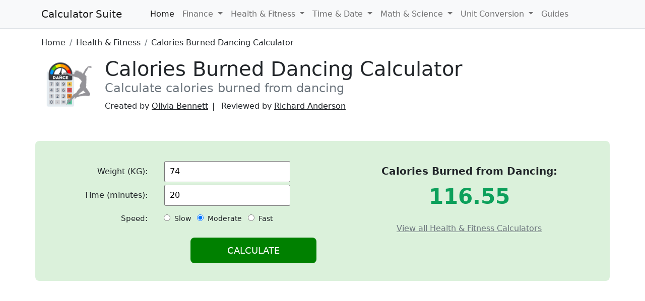

--- FILE ---
content_type: text/html; charset=UTF-8
request_url: https://calculatorsuite.com/health-fitness/calories-burned-dancing-calculator
body_size: 10528
content:

<!DOCTYPE html><html lang="en-US"> <head> <meta charset="UTF-8"> <meta http-equiv="X-UA-Compatible" content="IE=edge"> <meta name="viewport" content="width=device-width, initial-scale=1.0"> <title>Calories Burned Dancing Calculator (How Many Calories?)</title> <meta name="description" content="Calculate dancing calories burned using this free dancing calorie calculator. See how many calories does dancing burn for you!"> <link rel="canonical" href="https://calculatorsuite.com/health-fitness/calories-burned-dancing-calculator">  <link rel="apple-touch-icon" sizes="180x180" href="/assets/img/apple-touch-icon.png"> <link rel="icon" type="image/png" sizes="32x32" href="/assets/img/favicon-32x32.png"> <link rel="icon" type="image/png" sizes="16x16" href="/assets/img/favicon-16x16.png"> <link rel="manifest" href="/assets/img/site.webmanifest"> <meta property="og:site_name" content="Calculator Suite" /> <meta property="og:title" content="Calories Burned Dancing Calculator (How Many Calories?)" /> <meta property="og:url" content="https://calculatorsuite.com/health-fitness/calories-burned-dancing-calculator" /> <meta property="og:description" content="Calculate dancing calories burned using this free dancing calorie calculator. See how many calories does dancing burn for you!" /> <meta property="og:type" content="website" /> <meta property="og:image" content="https://calculatorsuite.com/assets/img/icons//health-fitness/calories-burned-dancing-calculator.png" /> <meta property="og:image:type" content="image/png" /> <meta property="og:image:width" content="500" /> <meta property="og:image:height" content="500" /> <meta name="twitter:card" content="summary_large_image" /> <meta name="twitter:title" content="Calories Burned Dancing Calculator (How Many Calories?)" /> <meta name="twitter:description" content="Calculate dancing calories burned using this free dancing calorie calculator. See how many calories does dancing burn for you!" /> <meta name="twitter:url" content="https://calculatorsuite.com/health-fitness/calories-burned-dancing-calculator" /> <meta name="twitter:creator" content="@davidbattersby" /> <meta name="twitter:site" content="@davidbattersby" /> <meta name="twitter:image:src" content="https://calculatorsuite.com/assets/img/icons//health-fitness/calories-burned-dancing-calculator.png" /> <meta http-equiv="Last-Modified" content="Sun, 29 Oct 2023 12:12:12 GMT" /> <link href="/assets/css/bootstrap.min.css" rel="stylesheet"> <link rel="stylesheet" href="/assets/css/styles.min.css?v=26012225" /> <link rel="stylesheet" href="/assets/css/icons.min.css?v=26012225" /> <link rel='stylesheet' href='/assets/css/forms.min.css?v=26012225' /> <script src="/assets/js/bootstrap.bundle.min.js"></script> <script src="/assets/js/jquery-3.6.0.min.js"></script> <script defer src="/assets/js/menu.min.js?v=26012225"></script> <script defer src='/assets/js/common.min.js?v=26012225'></script><script defer src='/assets/js/health-fitness-cal.min.js?v=26012225'></script> <script data-rh="true" type="application/ld+json">{ "@context":"https:\u002F\u002Fschema.org", "@type":"Article", "author":[{ "@type":"Person", "givenName":"Olivia", "familyName":"Bennett", "knowsAbout":"Exercise Physiology, Fitness, Nutrition" }], "headline":"Calories Burned Dancing Calculator (How Many Calories?)", "description":"Calculate dancing calories burned using this free dancing calorie calculator. See how many calories does dancing burn for you!", "image":{ "@type":"ImageObject", "height":"500px", "width":"500px", "url":"https:\u002F\u002Fcalculatorsuite.com\u002F\u002Fhealth-fitness\u002Fcalories-burned-dancing-calculator.png" }, "mainEntityOfPage":{ "@id":"https:\u002F\u002Fcalculatorsuite.com", "@type":"WebPage" }, "publisher":{ "@type":"Organization", "legalName":"Calculator Suite Ltd.", "logo":{ "@type":"ImageObject", "height":"512px", "width":"512px", "url":"\u002Fassets\u002Fimg\u002Fsocial_share.png" }, "name":"Calculator Suite" }
}</script> <script data-rh="true" type="application/ld+json"> { "@context":"https:\u002F\u002Fschema.org", "@type":"FAQPage", "mainEntity":[ { "@type":"Question", "name":"How are calories burned while dancing calculated?", "acceptedAnswer": { "@type":"Answer", "text":"Calories burned while dancing are calculated based on factors like your weight, the type of dance, the intensity of your movements, and the duration of the activity. Different formulas and online calculators use these factors to estimate the calories burned." } }, { "@type":"Question", "name":"What are the factors that affect calories burned while dancing?", "acceptedAnswer": { "@type":"Answer", "text":"<ul> <li>Weight: Heavier individuals burn more calories while dancing.</li> <li>Type of Dance: Different types of dances have varying levels of intensity and therefore burn different amounts of calories.</li> <li>Intensity: More vigorous or energetic dance styles burn more calories.</li> <li>Duration: Longer durations of dancing result in more calories burned.</li> <li>Age: Younger individuals tend to burn more calories than older individuals.</li> </ul>" } }, { "@type":"Question", "name":"Can you provide some examples of dance styles and their estimated calorie burn rates?", "acceptedAnswer": { "@type":"Answer", "text":"<ul> <li>Zumba (high intensity): 400-600 calories per hour</li> <li>Ballet (moderate intensity): 300-450 calories per hour</li> <li>Salsa dancing (moderate intensity): 250-400 calories per hour</li> <li>Hip hop dancing (high intensity): 350-550 calories per hour</li> <li>Ballroom dancing (low to moderate intensity): 200-400 calories per hour</li> </ul>" } }, { "@type":"Question", "name":"Is dancing an effective form of exercise for burning calories?", "acceptedAnswer": { "@type":"Answer", "text":"Yes, dancing can be a highly effective form of exercise for burning calories, especially when it involves energetic movements and sustained activity. It provides a combination of cardiovascular and muscular engagement." } }, { "@type":"Question", "name":"Can I use a fitness tracker to monitor calories burned while dancing?", "acceptedAnswer": { "@type":"Answer", "text":"Yes, many fitness trackers have specific settings for tracking dance activities. They use accelerometers and heart rate monitors to provide more accurate estimates of calories burned based on your dance style, intensity, and duration." } }, { "@type":"Question", "name":"Is dancing a fun way to stay active and burn calories?", "acceptedAnswer": { "@type":"Answer", "text":"Absolutely! Dancing is not only a great form of exercise but also an enjoyable and expressive way to stay active. It can be a social activity and can help improve coordination, balance, and overall fitness." } } ] }</script>  <script async src="https://www.googletagmanager.com/gtag/js?id=G-PBYB8Y89BD"></script> <script> window.dataLayer = window.dataLayer || []; function gtag(){dataLayer.push(arguments);} gtag('js', new Date()); gtag('config', 'G-PBYB8Y89BD'); </script> <script async src="https://pagead2.googlesyndication.com/pagead/js/adsbygoogle.js?client=ca-pub-8709022283936509" crossorigin="anonymous"></script> </head> <body id="calories-burned-dancing-calculator" class="health-fitness"> <nav class="navbar navbar-expand-lg navbar-light bg-light border-bottom"> <div class="container-md"> <a class="navbar-brand me-5" href="/">Calculator Suite</a> <button class="navbar-toggler" type="button" data-bs-toggle="collapse" data-bs-target="#navbarTogglerDemo02" aria-controls="navbarTogglerDemo02" aria-expanded="false" aria-label="Toggle navigation"> <span class="navbar-toggler-icon"></span> </button> <div class="collapse navbar-collapse" id="navbarTogglerDemo02"> <ul class="navbar-nav me-auto mb-2 mb-lg-0"> <li class="nav-item"> <a class="nav-link active" aria-current="page" href="/">Home</a> </li> <li class="nav-item dropdown"> <a class="nav-link dropdown-toggle" href="#" id="navbarDropdownMenuLink" role="button" data-bs-toggle="dropdown" aria-expanded="false"> Finance </a> <ul class="dropdown-menu" aria-labelledby="navbarDropdownMenuLink"> <li><a class="dropdown-item" href="/finance/savings-calculator">Savings Calculator</a></li> <li><a class="dropdown-item" href="/finance/mortgage-calculator">Mortgage Calculator</a></li> <li><a class="dropdown-item" href="/finance/compound-interest-calculator">Compound Interest Calculator</a></li> <li><a class="dropdown-item" href="/finance/personal-loan-calculator">Personal Loan Calculator</a></li> <li><a class="dropdown-item" href="/finance/car-loan-calculator">Car Loan Calculator</a></li> <li><a class="dropdown-item" href="/finance/credit-card-interest-calculator">Credit Card Interest Calculator</a></li> <li><a class="dropdown-item" href="/finance/credit-card-payoff-calculator">Credit Card Payoff Calculator</a></li> <li><a class="dropdown-item" href="/finance/hourly-to-salary-calculator">Hourly to Salary Calculator</a></li> <li><a class="dropdown-item" href="/finance/salary-to-hourly-calculator">Salary to Hourly Calculator</a></li> <li><a class="dropdown-item" href="/finance/">View All</a></li> </ul> </li> <li class="nav-item dropdown"> <a class="nav-link dropdown-toggle" href="#" id="navbarDropdownMenuLink2" role="button" data-bs-toggle="dropdown" aria-expanded="false"> Health & Fitness </a> <ul class="dropdown-menu" aria-labelledby="navbarDropdownMenuLink2"> <li><a class="dropdown-item" href="/health-fitness/age-calculator">Age Calculator</a></li> <li><a class="dropdown-item" href="/health-fitness/bmi-calculator">BMI Calculator</a></li> <li><a class="dropdown-item" href="/health-fitness/bmr-calculator">BMR Calculator</a></li> <li><a class="dropdown-item" href="/health-fitness/calorie-calculator">Calorie Calculator</a></li> <li><a class="dropdown-item" href="/health-fitness/body-fat-percentage-calculator">Body Fat Percentage Calculator</a></li> <li><a class="dropdown-item" href="/health-fitness/waist-to-height-ratio-calculator">Waist to Height Ratio Calculator</a></li> <li><a class="dropdown-item" href="/health-fitness/waist-to-hip-ratio-calculator">Waist to Hip Ratio Calculator</a></li> <li><a class="dropdown-item" href="/health-fitness/leg-to-body-ratio-calculator">Leg to Body Ratio Calculator</a></li> <li><a class="dropdown-item" href="/health-fitness/rfm-calculator">Relative Fat Mass - RFM Calculator</a></li> <li><a class="dropdown-item" href="/health-fitness/">View All</a></li> </ul> </li> <li class="nav-item dropdown"> <a class="nav-link dropdown-toggle" href="#" id="navbarDropdownMenuLink3" role="button" data-bs-toggle="dropdown" aria-expanded="false"> Time & Date </a> <ul class="dropdown-menu" aria-labelledby="navbarDropdownMenuLink3"> <li><a class="dropdown-item" href="/time-date/countdown-timer">Countdown Timer</a></li> <li><a class="dropdown-item" href="/time-date/christmas-countdown">Countdown to Christmas</a></li> <li><a class="dropdown-item" href="/time-date/new-years-countdown">Countdown to New Year</a></li> <li><a class="dropdown-item" href="/time-date/thanksgiving-countdown">Countdown to Thanksgiving</a></li> <li><a class="dropdown-item" href="/time-date/super-bowl-countdown">Countdown to Super Bowl</a></li> <li><a class="dropdown-item" href="/time-date/days-calculator">Days Calculator</a></li> <li><a class="dropdown-item" href="/time-date/hours-calculator">Hours Calculator</a></li> <li><a class="dropdown-item" href="/time-date/">View All</a></li> </ul> </li> <li class="nav-item dropdown"> <a class="nav-link dropdown-toggle" href="#" id="navbarDropdownMenuLink4" role="button" data-bs-toggle="dropdown" aria-expanded="false"> Math & Science </a> <ul class="dropdown-menu" aria-labelledby="navbarDropdownMenuLink4"> <li><a class="dropdown-item" href="/math/scientific-calculator">Scientific Calculator</a></li> <li><a class="dropdown-item" href="/">Standard Calculator</a></li> <li><a class="dropdown-item" href="/math/decimal-to-percent-calculator">Decimal to Percent Calculator</a></li> <li><a class="dropdown-item" href="/math/fraction-to-percent-calculator">Fraction to Percent Calculator</a></li> <li><a class="dropdown-item" href="/math/percentage-change-calculator">Percentage Change Calculator</a></li> <li><a class="dropdown-item" href="/math/area-of-a-circle">Area of a Circle Calculator</a></li> <li><a class="dropdown-item" href="/math/circumference-calculator">Circumference Calculator</a></li> <li><a class="dropdown-item" href="/math/radius-of-a-circle">Radius of a Circle</a></li> <li><a class="dropdown-item" href="/math/volume-calculator">Volume Calculator</a></li> <li><a class="dropdown-item" href="/math/rate-of-change-calculator">Rate of Change Calculator</a></li> <li><a class="dropdown-item" href="/math/">View All</a></li> </ul> </li> <li class="nav-item dropdown"> <a class="nav-link dropdown-toggle" href="#" id="navbarDropdownMenuLink5" role="button" data-bs-toggle="dropdown" aria-expanded="false"> Unit Conversion </a> <ul class="dropdown-menu" aria-labelledby="navbarDropdownMenuLink5"> <li><a class="dropdown-item" href="/convert/distance/km-to-miles">KM to Miles</a></li> <li><a class="dropdown-item" href="/convert/length/cm-to-feet-and-inches">CM to Inches</a></li>   <li><a class="dropdown-item" href="/convert/length/inches-to-feet">Inches to Feet</a></li> <li><a class="dropdown-item" href="/convert/length/feet-and-inches-to-cm">Feet to CM</a></li> <li><a class="dropdown-item" href="/convert/weight/pounds-to-kg">Pounds to KG</a></li> <li><a class="dropdown-item" href="/convert/weight/stone-to-kg">Stone to KG</a></li> <li><a class="dropdown-item" href="/convert/temperature/celsius-to-fahrenheit">Celsius to Fahrenheit</a></li> <li><a class="dropdown-item" href="/convert/temperature/fahrenheit-to-celsius">Fahrenheit to Celsius</a></li> <li><a class="dropdown-item" href="/convert/roman-numerals/roman-to-numbers">Roman numerals to numbers</a></li> <li><a class="dropdown-item" href="/convert/">View All</a></li> </ul> </li> <li> <a class="nav-link" href="/guides/">Guides</a> </li> </ul> </div> </div></nav><div class="container"> <div class="row"> <div class="col-12"> <nav aria-label="breadcrumb"> <ol class="breadcrumb mt-3 mb-0" itemscope itemtype="https://schema.org/BreadcrumbList"> <li class="breadcrumb-item" itemprop="itemListElement" itemscope itemtype="https://schema.org/ListItem"> <a href="/" itemprop="item" class="text-decoration-none text-dark"> <span itemprop="name">Home</span> <meta itemprop="position" content="1" /> </a> </li> <li class="breadcrumb-item" itemprop="itemListElement" itemscope itemtype="https://schema.org/ListItem"> <a href="/health-fitness/" itemprop="item" class="text-decoration-none text-dark"> <span itemprop="name">Health & Fitness</span> <meta itemprop="position" content="2" /> </a> </li> <li class="breadcrumb-item" itemprop="itemListElement" itemscope itemtype="https://schema.org/ListItem"> <a href="/health-fitness/calories-burned-dancing-calculator" itemprop="item" class="text-decoration-none text-dark"> <span itemprop="name">Calories Burned Dancing Calculator</span> <meta itemprop="position" content="3" /> </a> </li> </ol> </nav> </div> </div> </div><header class="container mt-2 mb-4 pt-sm-2 pb-2"> <div class="row"> <div class="col"> <img src="/assets/img/icons/health-fitness/calories-burned-dancing-calculator.png" alt="Calories Burned Dancing Calculator Icon" width="110" height="110" class="d-none d-sm-block float-start me-3 mb-4" /> <h1 class="mb-0">Calories Burned Dancing Calculator</h1> <h2 class="h4 mb-0 text-secondary fw-light">Calculate calories burned from dancing</h2> <ul class="page-meta-list list-inline fw-light"> <li class="list-inline-item">Created by <span tabindex="0" class="html-popover" data-bs-content='<div class="d-flex flex-row"><div><img src="/assets/img/people/olivia.jpeg" class="rounded-circle me-3" alt="Olivia Bennett" width="100"></div><div><p class="h5 mb-2">Olivia Bennett</p><p>Olivia graduated in Exercise Physiology and has a passion for promoting holistic health and wellness. She brings a deep understanding of how physical activity impacts the body.</p><p>Her articles focus on evidence-based fitness routines, nutrition, and the latest breakthroughs in exercise science.</p></p><p class="mb-0"><strong>Expertise:</strong></p><p>Exercise Physiology, Fitness, Nutrition</div></div>'>Olivia Bennett</span></li> <li class="list-inline-item">Reviewed by <span tabindex="0" class="html-popover" data-bs-content='<div class="d-flex flex-row"><div><img src="/assets/img/people/richard.jpeg" class="rounded-circle me-3" alt="Richard Anderson" width="100"></div><div><p class="h5 mb-2">Richard Anderson</p><p>Richard holds a Ph.D. in Physiology and has a keen interest in evaluating scientific content. With a background in academia and extensive research experience, he brings a critical eye to the articles he reviews on Calculator Suite.</p><p>Dr. Anderson is known for his thorough analysis and constructive feedback, ensuring that the information presented is accurate.</p><p class="mb-0"><strong>Expertise:</strong></p><p>Physiology, Biology, Biochemistry</p></div></div>'>Richard Anderson</span></li> </ul> </div> </header><main><div class="container" id="form-wrapper"> <div class="row justify-content-center"> <div class="col-md-6 col-xl-6"> <form id="input-form"> <div class="field"> <label>Weight (KG):</label> <input type="text" value="74" id="weight" placeholder="Enter weight in kilograms" /> </div> <div class="field"> <label>Time (minutes):</label> <input type="text" value="20" id="time" placeholder="Enter time in minutes" /> </div> <div class="field radio mt-2 small"> <p class="label">Speed:</p> <label class="pe-2"><input type="radio" name="effort" value="1" class="me-1" /> Slow</label> <label class="pe-2"><input type="radio" name="effort" value="2" class="me-1" checked="checked" /> Moderate</label> <label class="p-0"><input type="radio" name="effort" value="3" class="me-1" /> Fast</label> </div> <input type="submit" value="Calculate" /> </form> </div> <div class="col-md-6 col-xl-6"> <div id="results" class="text-center"> <div class="result"> <p class="title">Calories Burned from Dancing:</p> <p id="result" class="real-result"></p> <p id="result-info" class="w-75 mx-auto"></p> </div> <a href="/health-fitness/" class="text-muted">View all Health & Fitness Calculators</a> </div> </div> </div></div><ins id="banner-top" class="adsbygoogle" data-ad-client="ca-pub-8709022283936509" data-ad-slot="4370076263" data-ad-format="auto" data-full-width-responsive="true"></ins><div class="container"> <div class="row"> <div id="toc" class="col-12 col-lg-6"> <h3>Table of Contents</h3> </div> <div id="related" class="col-12 col-lg-6"> <h3>Related Calculators</h3> <ol> <li><a href="/health-fitness/calories-burned-walking-calculator">Calories Burned from Walking</a></li> <li><a href="/health-fitness/calories-burned-running-calculator">Calories Burned from Running</a></li> <li><a href="/health-fitness/calories-burned-tennis-calculator">Calories Burned from Tennis</a></li> <li><a href="/health-fitness/calories-burned-rock-climbing-calculator">Calories Burned from Rock Climbing</a></li> </ol> <a href="/health-fitness" class="">View all Health & Fitness Calculators</a> </div> </div></div><section class="bg-blue my-5 py-4"> <div class="container"> <div class="row justify-content-center"> <div class="col-12 col-xl-10 text-center text-white"> <h2 class="h3">How to Measure Calories Burned by Dancing?</h2> <p class="lead">Are you tired of traditional workout routines and looking for a fun way to burn calories? Look no further than dancing! Not only is dancing a fun and engaging activity, but it can also burn a significant amount of calories, making it an effective form of exercise. In this blog post, we will explore the benefits of dancing for fitness and how using a calories burned from dancing calculator can help you achieve your fitness goals more efficiently.</p> </div> </div> </div></section> <section class="my-5"> <div class="container"> <div class="row"> <div class="col-12 col-lg-6"> <h2>Introduction</h2> <p>If you're looking for a fun and effective way to burn calories, dancing might be the perfect activity. Not only is it a great cardiovascular workout, but it can also help improve your balance, coordination, and mood.</p> <p>And with the help of a dancing calculator, you can track your progress and ensure you're getting the most out of your workout.</p> <h3><strong>Benefits of dancing for fitness</strong></h3> <p>Dancing is a versatile form of exercise that can benefit your body in many ways. Here are just a few of the benefits of dancing for fitness:</p> <ul> <li><strong>Burns calories</strong>: Dancing can be a great way to burn calories and lose weight. Depending on the intensity and duration of your dance routine, you could burn anywhere from 200 to 500 calories per hour.</li> <li><strong>Improves cardiovascular health</strong>: Dancing increases your heart rate and improves your cardiovascular health. Regular dancing can lower your heart disease, stroke, and high blood pressure risk.</li> <li><strong>Enhances coordination and balance</strong>: Dancing requires you to coordinate your movements with the rhythm of the music, which can help improve your coordination and balance.</li> <li><strong>Boosts mood and reduces stress</strong>: Dancing can be a fun and enjoyable activity that can help reduce stress and improve your mood.</li> </ul> <h3><strong>How many calories does dancing burn?</strong></h3> <p>The number of calories burned while dancing can vary depending on several factors, such as the type of dance, the intensity of the routine, and your body weight. However, on average, dancing can burn 200 to 500 calories per hour.</p> <p>Some types of dance, such as <strong>Zumba, hip-hop, or salsa</strong>, can be particularly <strong>effective at burning calories due to their high intensity and fast-paced movements</strong>.</p> <p>Using a dancing calculator gives you a more accurate estimate of how many calories you're burning during your dance routine. This can help you set realistic fitness goals and track your progress over time. In the next section, we'll examine how you can use a dancing calculator to achieve your fitness goals.</p> </div> <div class="col-12 col-lg-6"> <h2>Calories Burned While Dancing</h2> <p>To make the most out of your dancing routine, it's important to understand the concept of calories and how they relate to weight loss and gain.</p> <p>In this section, we'll take a closer look at the factors that affect the number of calories you burn while dancing and how different types of dance can impact your calorie-burning potential.</p> <h3><strong>Calories and their role in weight loss/gain</strong></h3> <p>Calories are a unit of energy that the body uses to fuel its various functions, including physical activity. When you consume more calories than your body needs, the excess is stored as fat, which can lead to weight gain over time.</p> <p>On the other hand, when you burn more calories than you consume, your body uses its fat stores for energy, resulting in weight loss.</p> <h3><strong>What affects calories burned while dancing?</strong></h3> <p>The number of calories you burn while dancing can be influenced by several factors, including:</p> <ul> <li><strong>Body weight</strong>: Heavier individuals tend to burn more calories than lighter individuals during physical activity.</li> <li><strong>Intensity of the routine</strong>: The more intense your dance routine, the more calories you're likely to burn. This can include factors like the music's speed, the choreography's complexity, and the level of physical exertion required.</li> <li><strong>Duration of the routine</strong>: The longer you dance, the more calories you'll burn.</li> <li><strong>Resting metabolic rate</strong>: Your resting metabolic rate is the number of calories your body burns at rest. Factors like age, gender, and genetics can influence this.</li> </ul> <h3><strong>Types of dance and their calorie-burning potential</strong></h3> <p>Different types of dance can have varying calorie-burning potential. For example, high-intensity dances like Zumba, hip-hop, or salsa can burn more calories than slower-paced dances like ballroom or ballet.</p> <p>The number of calories burned can also depend on the style of dance within each category. For example, a high-energy hip-hop routine may burn more calories than a slower, more controlled salsa routine.</p> <p>By understanding these factors and the calorie-burning potential of different types of dance, you can tailor your dancing routine to achieve your fitness goals. In the next section, we'll explore how you can use a dancing calculator to help you achieve those goals more effectively.</p> </div> </div> <hr class="my-5"> <div class="row"> <div class="col-12 col-lg-6"> <h2>How to Use a Calories Burned Dancing Calculator</h2> <p>Using a calories burned dancing calculator can be a useful tool to help you plan and track your fitness goals. In this section, we'll go over how dancing calculators work and provide step-by-step instructions on how to use them.</p> <h3><strong>Overview of how dancing calculators work</strong></h3> <p>Dancing calculators are online tools that estimate the number of calories you burn while dancing. They use a combination of factors such as your body weight, the type of dance, and the intensity of the routine to provide an estimated calorie burn.</p> <h3><strong>Steps to using a dancing calculator for your fitness routine</strong></h3> <p>To use a dancing calculator, follow these steps:</p> <ol> <li>Choose a dancing calculator: Many online dancing calculators are available, including those offered by fitness apps and websites. Choose one that suits your needs and preferences.</li> <li>Input your details: Enter your body weight, the type of dance, and the duration of your routine. Some calculators may also ask for additional details, such as your heart rate during the routine.</li> <li>View your results: Once you input your information, the calculator will provide an estimated calorie burn based on your provided details.</li> <li>Use the information to plan your routine: With this information, you can adjust the intensity and duration of your routine to achieve your fitness goals.</li> </ol> </div> <div class="col-12 col-lg-6"> <h2>Benefits of Using a Dancing Calculator</h2> <p>In addition to helping you plan your workouts, using a dancing calculator can offer several benefits to help you achieve your fitness goals.</p> <h3><strong>Accurate calculation of calories burned</strong></h3> <p>One of the primary benefits of using a dancing calculator is the ability to accurately estimate the number of calories you burn during a workout. By inputting details like your body weight and the type of dance, you can get a more precise estimate of your calorie burn than a generalized estimate. This can help you plan your workouts more effectively and make adjustments as needed to meet your fitness goals.</p> <h3><strong>Tracking progress toward fitness goals</strong></h3> <p>Using a dancing calculator can also help you track your progress toward your fitness goals. By inputting the details of each workout, you can monitor your calorie burn and see how it changes over time as you become fitter and more efficient in your dancing. This can help you stay motivated and encouraged as you work towards your goals.</p> <h3><strong>Encouragement to continue with the workout routine</strong></h3> <p>Finally, a dancing calculator can be a great source of encouragement to continue your workout routine. By seeing the number of calories you've burned and your progress, you may feel more motivated to continue dancing and working towards your fitness goals. This can help you build a sustainable workout routine that becomes a regular part of your lifestyle.</p> </div> </div> </div></section><hr class="my-5"><section> <div class="container"> <div class="row justify-content-center"> <div class="col-12"> <h2>Tips for Maximizing Calories Burned While Dancing</h2> <p>While using a dancing calculator can help you estimate the number of calories you burn during a workout, there are additional ways to maximize your calorie burn and achieve your fitness goals.</p> <h3><strong>Choosing the right dance style for your fitness goals</strong></h3> <p>Different dance styles can have varying levels of intensity, so choosing the right style can help you maximize your calorie burn. For example, high-energy dances like Zumba or hip-hop can be great for burning calories quickly, while slower styles like ballroom dancing can offer a more sustained workout. Consider your fitness goals and preferences when selecting a dance style to ensure you get the most out of your workout.</p> <h3><strong>Tips for maximizing the intensity of the workout</strong></h3> <p>To maximize the intensity of your dancing workout, consider incorporating high-intensity intervals or increasing the speed or complexity of your routine. Additionally, focusing on engaging your core and using the proper form can help you get the most out of each movement.</p> <h3><strong>Incorporating strength and flexibility exercises with dancing</strong></h3> <p>While dancing can be a great cardio workout, incorporating strength and flexibility exercises can help you achieve a well-rounded fitness routine. Consider adding exercises like lunges, squats, or yoga poses to your dance routine to build strength and improve flexibility. This can help you improve your performance and reduce the risk of injury.</p> <p>By using these tips in combination with a dancing calculator, you can maximize your calorie burn and achieve your fitness goals more efficiently. Remember to listen to your body and adjust your routine as needed to avoid injury and ensure a sustainable workout routine.</p> </div> </div> </div></section><section class="bg-light my-5 py-4"> <div class="container"> <div class="row justify-content-center"> <div class="col-12 text-center"> <h2 class="h3">Conclusion</h2> <div class="mt-3"> <p>A dancing calories burned calculator can be a great tool for anyone looking to incorporate dance into their fitness routine. By accurately estimating the number of calories burned during each workout, tracking progress toward fitness goals, and encouraging you to continue with the workout routine, a dancing calculator can help you achieve your fitness goals more efficiently.</p> <p>Maximizing your calorie burn while dancing requires choosing the right dance style, incorporating high-intensity intervals, focusing on proper form, and incorporating strength and flexibility exercises. Using these tips combined with a dancing calories burned calculator, you can create a well-rounded workout routine that helps you achieve your fitness goals.</p> </div> </div> </div> </div></section><script type="text/javascript"> $(document).ready(function(){ function calculate(){ var e = $("input[name=effort]:checked").val(), w = $("#weight").val(), t = $("#time").val(); getCaloriesBurned("dancing",e,w,t) } $("#input-form").on("submit", function(e){ e.preventDefault(); calculate(); }); calculate(); });</script> <div class="container mt-4"> <div class="row"> <div class="col-12"> <h2>FAQS</h2> <div class="accordion w-100" id="article-faqs"> <div class="accordion-item"> <h3 class="accordion-header" id="faq-question-0"> <button class="accordion-button collapsed" type="button" data-bs-toggle="collapse" data-bs-target="#faq-answer-0" aria-expanded="false" aria-controls="collapse-0"> How are calories burned while dancing calculated? </button> </h3> <div id="faq-answer-0" class="accordion-collapse collapse" aria-labelledby="faq-question-0" data-bs-parent="#article-faqs"> <div class="accordion-body"> <p>Calories burned while dancing are calculated based on factors like your weight, the type of dance, the intensity of your movements, and the duration of the activity. Different formulas and online calculators use these factors to estimate the calories burned.</p> </div> </div> </div> <div class="accordion-item"> <h3 class="accordion-header" id="faq-question-1"> <button class="accordion-button collapsed" type="button" data-bs-toggle="collapse" data-bs-target="#faq-answer-1" aria-expanded="false" aria-controls="collapse-1"> What are the factors that affect calories burned while dancing? </button> </h3> <div id="faq-answer-1" class="accordion-collapse collapse" aria-labelledby="faq-question-1" data-bs-parent="#article-faqs"> <div class="accordion-body"> <p><ul> <li>Weight: Heavier individuals burn more calories while dancing.</li> <li>Type of Dance: Different types of dances have varying levels of intensity and therefore burn different amounts of calories.</li> <li>Intensity: More vigorous or energetic dance styles burn more calories.</li> <li>Duration: Longer durations of dancing result in more calories burned.</li> <li>Age: Younger individuals tend to burn more calories than older individuals.</li> </ul></p> </div> </div> </div> <div class="accordion-item"> <h3 class="accordion-header" id="faq-question-2"> <button class="accordion-button collapsed" type="button" data-bs-toggle="collapse" data-bs-target="#faq-answer-2" aria-expanded="false" aria-controls="collapse-2"> Can you provide some examples of dance styles and their estimated calorie burn rates? </button> </h3> <div id="faq-answer-2" class="accordion-collapse collapse" aria-labelledby="faq-question-2" data-bs-parent="#article-faqs"> <div class="accordion-body"> <p><ul> <li>Zumba (high intensity): 400-600 calories per hour</li> <li>Ballet (moderate intensity): 300-450 calories per hour</li> <li>Salsa dancing (moderate intensity): 250-400 calories per hour</li> <li>Hip hop dancing (high intensity): 350-550 calories per hour</li> <li>Ballroom dancing (low to moderate intensity): 200-400 calories per hour</li> </ul></p> </div> </div> </div> <div class="accordion-item"> <h3 class="accordion-header" id="faq-question-3"> <button class="accordion-button collapsed" type="button" data-bs-toggle="collapse" data-bs-target="#faq-answer-3" aria-expanded="false" aria-controls="collapse-3"> Is dancing an effective form of exercise for burning calories? </button> </h3> <div id="faq-answer-3" class="accordion-collapse collapse" aria-labelledby="faq-question-3" data-bs-parent="#article-faqs"> <div class="accordion-body"> <p>Yes, dancing can be a highly effective form of exercise for burning calories, especially when it involves energetic movements and sustained activity. It provides a combination of cardiovascular and muscular engagement.</p> </div> </div> </div> <div class="accordion-item"> <h3 class="accordion-header" id="faq-question-4"> <button class="accordion-button collapsed" type="button" data-bs-toggle="collapse" data-bs-target="#faq-answer-4" aria-expanded="false" aria-controls="collapse-4"> Can I use a fitness tracker to monitor calories burned while dancing? </button> </h3> <div id="faq-answer-4" class="accordion-collapse collapse" aria-labelledby="faq-question-4" data-bs-parent="#article-faqs"> <div class="accordion-body"> <p>Yes, many fitness trackers have specific settings for tracking dance activities. They use accelerometers and heart rate monitors to provide more accurate estimates of calories burned based on your dance style, intensity, and duration.</p> </div> </div> </div> <div class="accordion-item"> <h3 class="accordion-header" id="faq-question-5"> <button class="accordion-button collapsed" type="button" data-bs-toggle="collapse" data-bs-target="#faq-answer-5" aria-expanded="false" aria-controls="collapse-5"> Is dancing a fun way to stay active and burn calories? </button> </h3> <div id="faq-answer-5" class="accordion-collapse collapse" aria-labelledby="faq-question-5" data-bs-parent="#article-faqs"> <div class="accordion-body"> <p>Absolutely! Dancing is not only a great form of exercise but also an enjoyable and expressive way to stay active. It can be a social activity and can help improve coordination, balance, and overall fitness.</p> </div> </div> </div> </div> </div> </div> </div>  <ins id="banner-bottom" class="adsbygoogle" data-ad-client="ca-pub-8709022283936509" data-ad-slot="1442464638" data-ad-format="auto" data-full-width-responsive="true"></ins> <div class="container bg-light more-calculators mt-5 pt-3 pb-4"> <nav class="row justify-content-center"> <div class="col-12 col-xl-11"> <p class="mt-4"> <strong>View more calculators:</strong> </p> <div class="row"> <div class="col-12 col-md-4"> <header class="mb-3"> <h3 class="h4"><a class="text-dark" href="/finance/">Finance Calculators</a></h3> </header> <ul class="icon-list"> <li class="savings-calculator"> <h4 class="h6 mb-1"> <a href="/finance/savings-calculator">Savings Calculator</a> </h4> <p>Calculate savings over time.</p> </li> <li class="compound-interest-calculator"> <h4 class="h6 mb-1"> <a href="/finance/compound-interest-calculator">Compound Interest Calculator</a> </h4> <p>Grow your net worth with recurring savings.</p> </li> <li class="mortgage-calculator"> <h4 class="h6 mb-1"> <a href="/finance/mortgage-calculator">Mortgage Calculator</a> </h4> <p>Calculate monthly mortgage repayments.</p> </li> <li class="car-loan-calculator"> <h4 class="h6 mb-1"> <a href="/finance/car-loan-calculator">Car Loan Calculator</a> </h4> <p>Calculate car loan repayments.</p> </li> <li class="credit-card-interest-calculator"> <h4 class="h6 mb-1"> <a href="/finance/credit-card-interest-calculator">Credit Card Interest Calculator</a> </h4> <p>Calculate interest paid on credit card debt.</p> </li> <li class="credit-card-payoff-calculator"> <h4 class="h6 mb-1"> <a href="/finance/credit-card-payoff-calculator">Credit Card Payoff Calculator</a> </h4> <p>Credit card debt repayment plan.</p> </li> <li class="hourly-to-salary-calculator"> <h4 class="h6 mb-1"> <a href="/finance/hourly-to-salary-calculator">Hourly to Salary Calculator</a> </h4> <p>Convert hourly rate into salary.</p> </li> <li class="salary-to-hourly-calculator"> <h4 class="h6 mb-1"> <a href="/finance/salary-to-hourly-calculator">Salary to Hourly Calculator</a> </h4> <p>Convert salary to hourly rate.</p> </li> <li class="rent-calculator"> <h4 class="h6 mb-1"> <a href="/finance/rent-calculator">Rent Calculator</a> </h4> <p>Calculate rent affordability.</p> </li> <li class="living-cost-calculator"> <h4 class="h6 mb-1"> <a href="/finance/living-cost-calculator">Living Cost Calculator</a> </h4> <p>Calculate cost of living.</p> </li> <li class="debt-to-income-ratio-calculator"> <h4 class="h6 mb-1"> <a href="/finance/debt-to-income-ratio-calculator">Debt to Income Ratio Calculator</a> </h4> <p>Calculate debt to income ratio.</p> </li> <li class="percent-off-calculator"> <h4 class="h6 mb-1"> <a href="/finance/percent-off-calculator">Percent Off Calculator</a> </h4> <p>Calculate price after percent off.</p> </li> <li class="discount-calculator"> <h4 class="h6 mb-1"> <a href="/finance/discount-calculator">Discount Calculator</a> </h4> <p>Calculate discount from sale price.</p> </li> </ul> <a href="/finance/" class="btn btn-outline-primary ms-4 mb-5">View all Finance Calculators</a> </div> <div class="col-12 col-md-4"> <header class="mb-3"> <h3 class="h4"><a class="text-dark" href="/math/">Math & Science</a></h3> </header> <ul class="icon-list"> <li class="scientific-calculator"> <h4 class="h6 mb-1"> <a href="/math/scientific-calculator">Scientific Calculator</a> </h4> <p>Advanced calculator with math functions.</p> </li> <li class="decimal-to-percent"> <h4 class="h6 mb-1"> <a href="/math/decimal-to-percent-calculator">Decimal to Percent Calculator</a> </h4> <p>Easily convert decimals into percentages.</p> </li> <li class="fraction-to-percent"> <h4 class="h6 mb-1"> <a href="/math/fraction-to-percent-calculator">Fraction to Percent Calculator</a> </h4> <p>Easily convert fractions into percentages.</p> </li> <li class="percentage-change"> <h4 class="h6 mb-1"> <a href="/math/percentage-change-calculator">Percentage Change Calculator</a> </h4> <p>Calculate change between two numbers.</p> </li> <li class="radius-of-a-circle"> <h4 class="h6 mb-1"> <a href="/math/radius-of-a-circle">Radius of a Circle</a> </h4> <p>Calculate the radius of a circle.</p> </li> </ul> <a href="/math/" class="btn btn-outline-primary ms-4 mb-5">View all Math Calculators</a> <header class="mb-3"> <h3 class="h4"><a class="text-dark" href="/time-date/">Time & Date</a></h3> </header> <ul class="icon-list"> <li class="countdown-timer-to-date"> <h4 class="h6 mb-1"> <a href="/time-date/countdown-timer">Countdown Timer</a> </h4> <p>Online countdown to date.</p> </li> <li class="days-calculator"> <h4 class="h6 mb-1"> <a href="/time-date/days-calculator">Days Calculator</a> </h4> <p>Calculate the days between two dates.</p> </li> <li class="hours-calculator"> <h4 class="h6 mb-1"> <a href="/time-date/hours-calculator">Hours Calculator</a> </h4> <p>Calculate the hours between two dates.</p> </li> <li class="christmas-day-countdown"> <h4 class="h6 mb-1"> <a href="/time-date/christmas-countdown">Christmas Countdown</a> </h4> <p>Live countdown to Christmas 2026.</p> </li> <li class="new-year-countdown"> <h4 class="h6 mb-1"> <a href="/time-date/new-years-countdown">New Years Countdown</a> </h4> <p>Live countdown to New Years.</p> </li> <li class="thanksgiving-countdown"> <h4 class="h6 mb-1"> <a href="/time-date/thanksgiving-countdown">Thanksgiving Countdown</a> </h4> <p>Live countdown to Thanksgiving 2026.</p> </li> </ul> <a href="/time-date/" class="btn btn-outline-primary ms-4 mb-5">View all Time & Date Calculators</a> </div> <div class="col-12 col-md-4"> <header class="mb-3"> <h3 class="h4"><a class="text-dark" href="/convert/">Unit Conversion</a></h3> </header> <ul class="icon-list"> <li class="unit-miles-km"> <h4 class="h6 mb-1"> <a href="/convert/distance/miles-to-km">Miles to KM</a> / <a href="/convert/distance/km-to-miles">KM to Miles</a> </h4> <p>Convert between miles and kilometers.</p> </li> <li class="unit-inch-cm"> <h4 class="h6 mb-1"> <a href="/convert/length/inches-to-cm">Inches to CM</a> / <a href="/convert/length/cm-to-inches">CM to Inches</a> </h4> <p>Convert between inches and centimeters.</p> </li> <li class="unit-inch-feet"> <h4 class="h6 mb-1"> <a href="/convert/length/inches-to-feet">Inches to Feet</a> / <a href="/convert/length/feet-to-inches">Feet to Inches</a> </h4> <p>Convert from inches to feet.</p> </li> <li class="unit-feet-inch-cm"> <h4 class="h6 mb-1"> <a href="/convert/length/cm-to-feet-and-inches">CM to Feet and Inches</a> </h4> <p>Convert from cm to feet and inches.</p> </li> <li class="unit-roman-numbers"> <h4 class="h6 mb-1"> <a href="/convert/roman-numerals/roman-to-numbers">Roman numerals to numbers</a> </h4> <p>Convert roman numerals to numbers.</p> </li> </ul> <a href="/convert/" class="btn btn-outline-primary ms-4 mb-5">View all Unit Converters</a> <header class="mb-3"> <h3 class="h4"><a class="text-dark" href="/health-fitness/">Health & Fitness</a></h3> </header> <ul class="icon-list"> <li class="age-calculator"> <h4 class="h6 mb-1"> <a href="/health-fitness/age-calculator">Age Calculator</a> </h4> <p>Calculate your age today or in the future.</p> </li> <li class="bmi-calculator"> <h4 class="h6 mb-1"> <a href="/health-fitness/bmi-calculator">BMI Calculator</a> </h4> <p>Calculate your Body Mass Index.</p> </li> <li class="bmr-calculator"> <h4 class="h6 mb-1"> <a href="/health-fitness/bmr-calculator">BMR Calculator</a> </h4> <p>Calculate your Basal Metabolic Rate.</p> </li> <li class="body-fat-percentage-calculator"> <h4 class="h6 mb-1"> <a href="/health-fitness/body-fat-percentage-calculator">Body Fat Percentage Calculator</a> </h4> <p>Calculate your body fat percentage.</p> </li> <li class="waist-to-height-calculator"> <h4 class="h6 mb-1"> <a href="/health-fitness/waist-to-height-ratio-calculator">Waist to Height Ratio Calculator</a> </h4> <p>Calculate your waist to height ratio.</p> </li> <li class="waist-to-hip-calculator"> <h4 class="h6 mb-1"> <a href="/health-fitness/waist-to-hip-ratio-calculator">Waist to Hip Ratio Calculator</a> </h4> <p>Calculate your waist to hip ratio.</p> </li> </ul> <a href="/health-fitness/" class="btn btn-outline-primary ms-4 mb-5">View all Health & Fitness Calculators</a> </div> </div> </div> </nav> </div> </main> <footer> <ul class="list-inline mb-4"> <li class="list-inline-item"><a href="/about-us">About Us</a></li> <li class="list-inline-item"><a href="/privacy-policy">Privacy Policy</a></li> <li class="list-inline-item"><a href="/terms-of-use">Terms of Use</a></li> <li class="list-inline-item"><a href="/disclaimer">Disclaimer</a></li> <li class="list-inline-item"><a href="/contact-us">Contact Us</a></li> </ul> <p>&copy; Calculator Suite 2026. All rights reserved.</p> <p> <small> CalculatorSuite.com is a one-stop online destination loaded with 100+ FREE calculators to support your everyday needs. Our mission is simple - to become you'e one-stop source for quick and reliable math calculations in a wide array of categories. All of our tools are completely free, so there's no registration or signup necessary!<br /><br /> Free financial calculators for mortgage repayments, personal loans, compound interest and fixed deposit savings and more. </small> </p> </footer> <script>window.lazyLoadOptions = {};</script> <script async src="https://cdn.jsdelivr.net/npm/vanilla-lazyload@17.8.3/dist/lazyload.min.js"></script> <script> (function(){ var form = document.querySelector('#form-wrapper'), countdown_timer = document.querySelector('body.time-date #results'), page_end = document.getElementById('banner-bottom'), share_widget_markup = '<h3 class="text-center mt-4 d-block d-sm-none">Share this page</h3><div class="sharethis-inline-share-buttons"></div>'; if(form){ form.insertAdjacentHTML('afterend', share_widget_markup); } else if(countdown_timer) { countdown_timer.insertAdjacentHTML('afterend', share_widget_markup); } else { page_end.insertAdjacentHTML('beforebegin', share_widget_markup); } var lazy_scripts = [ 'https://platform-api.sharethis.com/js/sharethis.js#property=6270f3c80613c20013facf9a&product=sop' ]; for(url of lazy_scripts){ var s = document.createElement('script'); s.type = 'text/javascript'; s.async = true; s.src = url; var x = document.getElementsByTagName('script')[0]; x.parentNode.insertBefore(s, x); }; [].forEach.call(document.querySelectorAll('.adsbygoogle'), function(){ (adsbygoogle = window.adsbygoogle || []).push({}); }); })(); </script> <script> var popovers = document.querySelectorAll(".html-popover"); if(popovers.length > 0){ popovers.forEach(function(popover){ var popover = new bootstrap.Popover(popover, { trigger: 'focus', placement: 'bottom', html: true }); }); } </script> </body></html>

--- FILE ---
content_type: text/html; charset=utf-8
request_url: https://www.google.com/recaptcha/api2/aframe
body_size: 266
content:
<!DOCTYPE HTML><html><head><meta http-equiv="content-type" content="text/html; charset=UTF-8"></head><body><script nonce="52GscY3xZkrQurngGqaA-g">/** Anti-fraud and anti-abuse applications only. See google.com/recaptcha */ try{var clients={'sodar':'https://pagead2.googlesyndication.com/pagead/sodar?'};window.addEventListener("message",function(a){try{if(a.source===window.parent){var b=JSON.parse(a.data);var c=clients[b['id']];if(c){var d=document.createElement('img');d.src=c+b['params']+'&rc='+(localStorage.getItem("rc::a")?sessionStorage.getItem("rc::b"):"");window.document.body.appendChild(d);sessionStorage.setItem("rc::e",parseInt(sessionStorage.getItem("rc::e")||0)+1);localStorage.setItem("rc::h",'1769081127795');}}}catch(b){}});window.parent.postMessage("_grecaptcha_ready", "*");}catch(b){}</script></body></html>

--- FILE ---
content_type: text/css
request_url: https://calculatorsuite.com/assets/css/styles.min.css?v=26012225
body_size: 1417
content:
.page-header{margin:30px auto;padding:0 20px;max-width:1080px}a{color:#4169e1}body main li,body main p{font-size:1.0625em;line-height:1.7em}body#terms-of-use main li,body#terms-of-use main p{font-size:1em;line-height:1.6em}.bg-teal{background-color:teal}.bg-blue{background-color:#6095af}.bg-lightblue{background-color:#cad7ff}.font-lg{font-size:24px}.font-xl{font-size:32px}#menu{border:0;padding:0;height:70px;position:relative;background:#000}#menu .wrapper{margin:0 auto;max-width:1080px}#site-name{display:inline-block;margin:27px 20px 0 20px;text-decoration:none;text-transform:uppercase;font-weight:700;color:#fff}#menu ul{padding:10px;margin-top:25px;position:relative;z-index:10000001}#menu li{display:inline}#menu li a{margin:0;padding:10px 10px;display:block;text-decoration:none;color:#999}#top-nav{display:none;background:#eee}#toggle-menu{display:block;cursor:pointer;padding:10px;position:absolute;right:15px;top:10px}#toggle-menu div{width:35px;height:3px;background-color:#fff;margin:6px 0}.page-meta-list{border-top:1px solid #ddd;padding-top:10px;margin:10px 0 0 0}.page-meta-list.list-inline li{margin:0}.page-meta-list.list-inline li a{color:var(--bs-body-color)}#about-calculator{background:#f8f8f8}section .inner{padding:0 4%;max-width:92%}section .inner iframe{max-width:100%}.faq-list{margin:0;padding:0}.faq-list li{display:inline-block;margin:0 5px 8px 0;padding:0}.faq-list li a{display:inline-block;text-decoration:none;background-color:#eee;border-radius:12px;padding:6px 10px;color:#000}.faq-list li a:hover{background-color:#e3e3e3}.more-calculators{border-top:3px solid #6095af}.more-calculators .col{vertical-align:top;display:inline-block}.more-calculators .col ul{margin:0 0 30px;padding:0}.more-calculators .col li{margin-left:15px}.more-calculators .col li p{margin:7px 0 15px}.more-calculators .col li a{color:#4169e1}footer{text-align:center;margin-top:40px;padding:30px 20px 40px}footer p{max-width:800px;margin:20px auto}.img{max-width:100%;height:auto;border-radius:6px;margin-bottom:10px}#banner-bottom,#banner-top{display:block;min-height:280px;text-align:center;margin:0 auto 20px auto}#banner-bottom{margin:20px auto 0 auto}.adsbygoogle[data-ad-layout=in-article]{margin:20px 0}.sharethis-inline-share-buttons{min-height:32px;margin:20px 0}#home #basic{min-height:530px}#home #basic .calc{margin:0 auto}#scientific-calculator #scientific{min-height:640px;min-width:430px;margin:0 auto}#confetti-canvas{position:fixed;top:0;left:0}.popover{max-width:580px}span.html-popover{cursor:pointer;text-decoration:underline}#related,#toc{padding:.5rem;margin:0 0 15px;min-height:9rem;position:relative;border-radius:.4rem}#toc #toc-checkbox{display:inline-block;position:absolute;top:.8rem;right:1rem;width:1rem;height:1rem;opacity:.4}#toc #toc-checkbox:hover{cursor:pointer;opacity:.7}#toc input:checked~ol{display:none}#related ol,#toc ol{line-height:1.8;padding:.5rem .3rem;border-top:1px solid #ddd;list-style-position:inside}#related ol ul,#toc ol ul{list-style-position:inside;list-style-type:disc;line-height:1.5}#related li::marker,#toc li::marker{color:#c8c8c8}#related a,#toc a{font-size:1.1rem;padding-left:.4rem}#related ul a,#toc ul a{padding:0;font-size:1rem}@media screen and (max-width:799px){.breadcrumb-item:last-child>a>span[itemprop=name]{overflow:hidden;white-space:nowrap;text-overflow:ellipsis;display:inline-block;width:140px}}@media screen and (min-width:1024px){#top-nav{display:block}#toggle-menu{display:none}#menu{padding:0;height:auto;text-align:right}#site-name{margin:0;color:#fff;padding:15px 8px;font-weight:400;text-transform:none;float:left}.page-meta-list{border-top:0;padding-top:0}.page-meta-list.list-inline li:after{content:'|';margin:0 8px}.page-meta-list.list-inline li:last-child:after{content:'';margin:0}#menu ul{margin:0;padding:0;background:0 0;display:flex!important;justify-content:flex-end}#menu ul li{display:inline-flex}#menu ul li a{padding:15px 12px 15px}#menu li a.active,#menu li a:hover,#site-name:hover{color:#fff;background-color:#444}.more-calculators .col{width:33%}#home #basic,#home #basic .calc{margin:0}}

--- FILE ---
content_type: text/css
request_url: https://calculatorsuite.com/assets/css/icons.min.css?v=26012225
body_size: 1599
content:
ul.icon-list{padding:0}ul.icon-list li{position:relative;padding-left:60px;list-style:none}.icon-list p{font-size:.9em}ul.icon-list li::before{content:"";top:0;left:0;width:48px;height:48px;position:absolute;background-position:left center;background-repeat:no-repeat;background-size:48px 48px}li.savings-calculator::before{background-image:url("/assets/img/icons/finance/savings-calculator.png")}li.compound-interest-calculator::before{background-image:url("/assets/img/icons/finance/compound-interest-calculator.png")}li.fixed-deposit-savings-calculator::before{background-image:url("/assets/img/icons/finance/fixed-deposit-savings-calculator.png")}li.hourly-to-salary-calculator::before{background-image:url("/assets/img/icons/finance/hourly-to-salary-rate-calculator.png")}li.salary-to-hourly-calculator::before{background-image:url("/assets/img/icons/finance/salary-to-hourly-rate-calculator.png")}li.debt-to-income-ratio-calculator::before{background-image:url("/assets/img/icons/finance/debt-to-income-ratio-calculator.png")}li.living-cost-calculator::before{background-image:url("/assets/img/icons/finance/living-cost-calculator.png")}li.credit-card-calculator::before{background-image:url("/assets/img/icons/finance/credit-card-calculator.png")}li.credit-card-interest-calculator::before{background-image:url("/assets/img/icons/finance/credit-card-interest-calculator.png")}li.credit-card-payoff-calculator::before{background-image:url("/assets/img/icons/finance/credit-card-payoff-calculator.png")}li.rent-calculator::before{background-image:url("/assets/img/icons/finance/rent-calculator.png")}li.mortgage-calculator::before{background-image:url("/assets/img/icons/finance/mortgage-calculator.png")}li.car-loan-calculator::before{background-image:url("/assets/img/icons/finance/car-loan-calculator.png")}li.personal-loan-calculator::before{background-image:url("/assets/img/icons/finance/personal-loan-calculator.png")}li.percent-off-calculator::before{background-image:url("/assets/img/icons/finance/percent-off-calculator.png")}li.discount-calculator::before{background-image:url("/assets/img/icons/finance/discount-calculator.png")}li.days-calculator::before{background-image:url("/assets/img/icons/time-date/days-calculator.png")}li.hours-calculator::before{background-image:url("/assets/img/icons/time-date/hours-calculator.png")}li.countdown-timer-to-date::before{background-image:url("/assets/img/icons/time-date/countdown-timer-to-date.png")}li.midnight-countdown::before{background-image:url("/assets/img/icons/time-date/midnight-countdown-timer.png")}li.birthday-countdown::before{background-image:url("/assets/img/icons/time-date/birthday-countdown-timer.png")}li.wedding-countdown::before{background-image:url("/assets/img/icons/time-date/wedding-countdown-timer.png")}li.vacation-countdown::before{background-image:url("/assets/img/icons/time-date/vacation-countdown-timer.png")}li.cruise-countdown::before{background-image:url("/assets/img/icons/time-date/cruise-countdown-timer.png")}li.graduation-countdown::before{background-image:url("/assets/img/icons/time-date/graduation-countdown.png")}li.retirement-countdown::before{background-image:url("/assets/img/icons/time-date/retirement-countdown-timer.png")}li.pregnancy-due-date-countdown::before{background-image:url("/assets/img/icons/time-date/pregnancy-due-date-countdown-timer.png")}li.super-bowl-countdown::before{background-image:url("/assets/img/icons/time-date/super-bowl-countdown.png")}li.world-cup-countdown::before{background-image:url("/assets/img/icons/time-date/world-cup-countdown.png")}li.nba-countdown::before{background-image:url("/assets/img/icons/time-date/nba-countdown-timer.png")}li.formula-1-countdown::before{background-image:url("/assets/img/icons/time-date/formula-one-countdown.png")}li.olympics-countdown::before{background-image:url("/assets/img/icons/time-date/olympics-countdown.png")}li.timer-5-mins::before{background-image:url("/assets/img/icons/time-date/countdown-timer-5-minutes.png")}li.timer-10-mins::before{background-image:url("/assets/img/icons/time-date/countdown-timer-10-minutes.png")}li.timer-15-mins::before{background-image:url("/assets/img/icons/time-date/countdown-timer-15-minutes.png")}li.timer-20-mins::before{background-image:url("/assets/img/icons/time-date/countdown-timer-20-minutes.png")}li.timer-30-mins::before{background-image:url("/assets/img/icons/time-date/countdown-timer-30-minutes.png")}li.ascension-day-countdown::before{background-image:url("/assets/img/icons/time-date/ascension-day-countdown.png")}li.ash-wednesday-countdown::before{background-image:url("/assets/img/icons/time-date/ash-wednesday-countdown.png")}li.cny-countdown::before{background-image:url("/assets/img/icons/time-date/chinese-new-year-countdown.png")}li.diwali-countdown::before{background-image:url("/assets/img/icons/time-date/diwali-countdown.png")}li.easter-countdown::before{background-image:url("/assets/img/icons/time-date/easter-holiday-countdown.png")}li.eid-countdown::before{background-image:url("/assets/img/icons/time-date/eid-al-fitr-countdown.png")}li.holi-countdown::before{background-image:url("/assets/img/icons/time-date/holi-countdown-timer.png")}li.thaipusam-countdown::before{background-image:url("/assets/img/icons/time-date/thaipusam-countdown.png")}li.whitsunday-countdown::before{background-image:url("/assets/img/icons/time-date/whitsunday-pentecost-countdown.png")}li.ramadan-countdown::before{background-image:url("/assets/img/icons/time-date/ramadan-countdown.png")}li.all-saints-countdown::before{background-image:url("/assets/img/icons/time-date/all-saints-day-countdown.png")}li.black-friday-countdown::before{background-image:url("/assets/img/icons/time-date/black-friday-countdown.png")}li.day-of-the-dead-countdown::before{background-image:url("/assets/img/icons/time-date/day-of-the-dead-countdown-timer.png")}li.groundhog-day-countdown::before{background-image:url("/assets/img/icons/time-date/groundhog-day-countdown.png")}li.boxing-day-countdown::before{background-image:url("/assets/img/icons/time-date/boxing-day-countdown.png")}li.christmas-day-countdown::before{background-image:url("/assets/img/icons/time-date/christmas-day-countdown.png")}li.christmas-eve-countdown::before{background-image:url("/assets/img/icons/time-date/christmas-eve-countdown.png")}li.guy-fawkes-countdown::before{background-image:url("/assets/img/icons/time-date/guy-fawkes-day-countdown.png")}li.halloween-countdown::before{background-image:url("/assets/img/icons/time-date/halloween-countdown.png")}li.independence-day-countdown::before{background-image:url("/assets/img/icons/time-date/independence-day-countdown.png")}li.mardi-gras-countdown::before{background-image:url("/assets/img/icons/time-date/mardi-gras-countdown-timer.png")}li.new-year-countdown::before{background-image:url("/assets/img/icons/time-date/new-years-day-countdown.png")}li.saint-patricks-day-countdown::before{background-image:url("/assets/img/icons/time-date/st-patricks-day-countdown-timer.png")}li.thanksgiving-countdown::before{background-image:url("/assets/img/icons/time-date/thanksgiving-day-countdown-timer.png")}li.valentines-day-countdown::before{background-image:url("/assets/img/icons/time-date/valentines-day-countdown-timer.png")}li.bmi-calculator::before{background-image:url("/assets/img/icons/health-fitness/bmi-calculator.png")}li.bmr-calculator::before{background-image:url("/assets/img/icons/health-fitness/bmr-calculator.png")}li.body-fat-percentage-calculator::before{background-image:url("/assets/img/icons/health-fitness/body-fat-percentage-calculator.png")}li.waist-to-height-calculator::before{background-image:url("/assets/img/icons/health-fitness/waist-to-height-ratio-calculator.png")}li.waist-to-hip-calculator::before{background-image:url("/assets/img/icons/health-fitness/waist-to-hip-ratio-calculator.png")}li.leg-to-body-ratio-calculator::before{background-image:url("/assets/img/icons/health-fitness/leg-to-body-ratio-calculator.png")}li.rfm-calculator::before{background-image:url("/assets/img/icons/health-fitness/rfm-calculator.png")}li.ffmi-calculator::before{background-image:url("/assets/img/icons/health-fitness/ffmi-calculator.png")}li.elliptical-calculator::before{background-image:url("/assets/img/icons/health-fitness/elliptical-calorie-calculator.png")}li.age-calculator::before{background-image:url("/assets/img/icons/health-fitness/age-calculator.png")}li.calorie-calculator::before{background-image:url("/assets/img/icons/health-fitness/calorie-calculator.png")}li.calories-burned-walking::before{background-image:url("/assets/img/icons/health-fitness/calories-burned-walking-calculator.png")}li.calories-burned-running::before{background-image:url("/assets/img/icons/health-fitness/calories-burned-running-calculator.png")}li.calories-burned-biking::before{background-image:url("/assets/img/icons/health-fitness/calories-burned-biking-cycling-calculator.png")}li.calories-burned-rock-climbing::before{background-image:url("/assets/img/icons/health-fitness/calories-burned-rock-climbing-calculator.png")}li.calories-burned-tennis::before{background-image:url("/assets/img/icons/health-fitness/calories-burned-tennis-calculator.png")}li.calories-burned-swimming::before{background-image:url("/assets/img/icons/health-fitness/calories-burned-swimming-calculator.png")}li.calories-burned-jumping-rope::before{background-image:url("/assets/img/icons/health-fitness/calories-burned-jumping-rope-calculator.png")}li.calories-burned-yoga::before{background-image:url("/assets/img/icons/health-fitness/calories-burned-yoga-calculator.png")}li.calories-burned-pilates::before{background-image:url("/assets/img/icons/health-fitness/calories-burned-pilates-calculator.png")}li.calories-burned-dancing::before{background-image:url("/assets/img/icons/health-fitness/calories-burned-dancing-calculator.png")}li.calories-burned-weight-lifting::before{background-image:url("/assets/img/icons/health-fitness/calories-burned-weight-lifting-calculator.png")}li.calories-burned-rowing::before{background-image:url("/assets/img/icons/health-fitness/calories-burned-rowing-calculator.png")}li.calories-burned-jumping-jacks::before{background-image:url("/assets/img/icons/health-fitness/calories-burned-jumping-jacks-calculator.png")}li.calories-burned-treadmill::before{background-image:url("/assets/img/icons/health-fitness/calories-burned-treadmill-calculator.png")}li.calories-burned-elliptical::before{background-image:url("/assets/img/icons/health-fitness/calories-burned-elliptical-calculator.png")}li.calories-burned-sleeping::before{background-image:url("/assets/img/icons/health-fitness/calories-burned-sleeping-calculator.png")}li.calories-burned-standing::before{background-image:url("/assets/img/icons/health-fitness/calories-burned-standing-calculator.png")}li.area-of-a-circle::before{background-image:url("/assets/img/icons/math/area-of-a-circle-calculator.png")}li.radius-of-a-circle::before{background-image:url("/assets/img/icons/math/radius-of-a-circle-calculator.png")}li.circumference-calculator::before{background-image:url("/assets/img/icons/math/circumference-of-a-circle-calculator.png")}li.scientific-calculator::before{background-image:url("/assets/img/icons/math/scientific-calculator.png")}li.decimal-to-percent::before{background-image:url("/assets/img/icons/math/decimal-to-percent-calculator.png")}li.fraction-to-percent::before{background-image:url("/assets/img/icons/math/fraction-to-percent-calculator.png")}li.percentage-change::before{background-image:url("/assets/img/icons/math/percent-change-calculator.png")}li.rate-of-change::before{background-image:url("/assets/img/icons/math/rate-of-change-calculator.png")}li.volume-calculator::before{background-image:url("/assets/img/icons/math/volume-calculator.png")}li.unit-inch-cm::before{background-image:url("/assets/img/icons/convert/inch-to-cm.png")}li.unit-inch-feet::before{background-image:url("/assets/img/icons/convert/inch-to-feet.png")}li.unit-feet-inch-cm::before{background-image:url("/assets/img/icons/convert/feet-to-inch-cm.png")}li.unit-miles-km::before{background-image:url("/assets/img/icons/convert/miles-to-km.png")}li.unit-feet-miles::before{background-image:url("/assets/img/icons/convert/feet-to-miles.png")}li.unit-mph-kph::before{background-image:url("/assets/img/icons/convert/mph-to-kph.png")}li.unit-pounds-kg::before{background-image:url("/assets/img/icons/convert/pounds-to-kg.png")}li.unit-stone-kg::before{background-image:url("/assets/img/icons/convert/stone-to-kg.png")}li.unit-celcius-fahrenheit::before{background-image:url("/assets/img/icons/convert/celsius-to-fahrenheit.png")}li.unit-roman-numbers::before{background-image:url("/assets/img/icons/convert/roman-numerals-to-numbers.png")}

--- FILE ---
content_type: text/css
request_url: https://calculatorsuite.com/assets/css/forms.min.css?v=26012225
body_size: 1254
content:
#form-wrapper{display:block;margin:25px auto 10px;padding:40px 0 15px;border-radius:8px;background-color:#dbf1db;position:relative}#chart1{display:none}.field{text-align:center}.field .label,.field label{max-width:270px;text-align:left;padding-right:0;margin:0 auto 5px;display:block}.field input[type=text]{width:100%;max-width:250px;font-size:16px;padding:8px 10px;border:1px solid #777;margin:0 auto 15px;border-radius:3px;display:block}.field input[type=text].highlight{border-color:green;background-color:rgba(0,128,0,.1)}.field.checkbox{max-width:270px;margin:0 auto;text-align:center}.field.checkbox label{max-width:unset;margin:unset;display:inline}.field select{width:100%;max-width:250px;padding:8px 9px;border:1px solid #777;border-radius:3px;margin:0 auto 15px;display:block}.field-error{display:none;color:#b41111}form input[type=submit]{color:#fff;font-size:18px;border-radius:8px;padding:12px 20px;margin:20px auto;background-color:green;text-transform:uppercase;cursor:pointer;display:block;border:0}#results .title,form .title{display:block;font-size:20px;line-height:1em;margin:10px 0 5px;font-weight:700}#results .real-result{font-size:42px;color:#0ca05b;font-weight:700;margin:0}#countdown-dates{display:flex;justify-content:space-between;max-width:330px;margin:30px auto}.fullscreen-active{font-size:1.25em;padding-top:120px;background:#fff}#countdown-dates p{display:flexbox}#countdown-dates p.real-result{font-size:42px}#age-calculator #results .real-result{font-size:34px;margin:0 auto}#result-info{color:#4169e1;font-style:italic}.available-at{color:#999;font-style:italic;display:inline-block;padding-bottom:5px;border-bottom:1px dotted #ddd}.date-clause{color:#888;text-align:center;padding:10px 20px}.dot{width:10px;height:10px;border-radius:50%;margin:2px 10px 2px 2px;display:inline-block}.principle{background:#5570b7}.interest{background:#ffd54a}.balance{background:#d9d9d9}.graph-container{margin-top:40px;padding:50px 20px;background-color:#ededed}.graph-container .wrapper{max-width:1080px;margin:0 auto}.graph-container .line-graph-container{overflow-x:auto;overflow-y:hidden;float:left;width:100%;max-width:720px;margin-bottom:40px}.graph-container .legend{float:left;margin:20px 0 0 20px}.legend .legend-item{display:block;margin-bottom:15px}.graph-container .title{font-weight:700;font-size:22px;margin:0 10px 20px 0;color:#777}#repayment-schedule,#savings-schedule{width:100%}#repayment-schedule thead th,#savings-schedule thead th{width:25%;color:#fff;font-weight:700;background-color:#555;padding:5px 0}#repayment-schedule tbody tr:nth-child(odd),#savings-schedule tbody tr:nth-child(odd){background-color:#ccc}#repayment-schedule tbody tr:nth-child(2n),#savings-schedule tbody tr:nth-child(2n){background-color:#dedede}#repayment-schedule tbody td,#savings-schedule tbody td{text-align:center;padding:5px 0}#credit-card-calculator #results .title{margin-bottom:20px}#next-date{text-transform:capitalize}#time-form .form-label{font-size:1.3em}@media screen and (min-width:1024px){.field{text-align:left}#form-wrapper input[type=submit]{float:right;width:250px}#form-wrapper .col-xl-5 input[type=submit]{margin-right:40px}.field .label,.field label{width:45%;text-align:right;padding-right:5%;display:inline-block}.field input[type=text]{display:inline-block;margin-bottom:5px;width:50%}.field.checkbox{max-width:unset;text-align:right;padding:0}.field.checkbox label{padding-right:15px}.field.radio label{width:unset}.field select{display:inline-block;margin-bottom:5px;width:50%}#chart1{display:block}#countdown-dates{margin:0 auto}#countdown-dates.fullscreen{max-width:900px;padding-top:20px;padding-bottom:80px}body#easy-10-minute-countdown-timer #countdown-dates.fullscreen,body#easy-15-minute-countdown-timer #countdown-dates.fullscreen,body#easy-20-minute-countdown-timer #countdown-dates.fullscreen,body#easy-30-minute-countdown-timer #countdown-dates.fullscreen,body#easy-5-minute-countdown-timer #countdown-dates.fullscreen{max-width:500px}#countdown-dates.fullscreen p.real-result{font-size:120px;max-width:unset;min-width:200px}#credit-card-calculator #results{display:flex}.fullscreen-active{font-size:2em;padding-top:250px}.fullscreen-active .form-label{font-size:20px!important}}

--- FILE ---
content_type: application/javascript
request_url: https://calculatorsuite.com/assets/js/health-fitness-cal.min.js?v=26012225
body_size: 1262
content:
function getLegToBodyRatio(e,t){t=((e=parseFloat(e))-(t=parseFloat(t)))/e;returnResults()&&showResults(t.toFixed(3))}function getWaistToHeightRatio(e,t){e=((e=parseFloat(e))/(t=parseFloat(t))).toFixed(2),t="";e<=.34?t="underweight":e<=.42?t="slim":e<=.48?t="healthy":e<.53?t="overweight. Try to improve your diet and get more exercise":.53<=e&&(t="at a higher risk of obesity-related cardiovascular diseases"),returnResults()&&(showResults(e),$("#result-info").text("The WHtR value shows that you are "+t+"."))}function getWaistToHipRatio(e,t,a){e=((e=parseFloat(e))/(t=parseFloat(t))).toFixed(2),t="";"Male"==(a="Female"==a?"Female":"Male")&&e<=.95||"Female"==a&&e<=.8?t="healthy and have only a low risk of health related issues":"Male"==a&&e<=1||"Female"==a&&e<=.85?t="relatively healthy and but have a low to moderate risk of health issues in the future":("Male"==a&&1<e||"Female"==a&&.85<e)&&(t="at a higher risk of obesity-related cardiovascular diseases"),returnResults()&&(showResults(e),$("#result-info").text("The WTH ratio shows that you are "+t+"."))}function getBMI(e,t){data=calBMI(e,t),returnResults()&&(showResults(data[0]),$("#result-info").text("The BMI results show that you are "+data[1]+"."))}function getBMR(e,t,a,s){e=parseFloat(e),t=parseInt(t),a=parseInt(a);data=calBMR(e,t,a,s),returnResults()&&showResults(data)}function getCalories(e,t,a,s,r){e=parseFloat(e),t=parseInt(t),a=parseInt(a);data=calBMR(e,t,a,s),calories=calCalories(data,r),returnResults()&&showResults(calories)}function getBodyFatPercentage(e,t,a,s){e=1.2*calBMI(e,t=parseInt(t))[0]+.23*a,t="Female"==s?e-5.4:e-16.2;returnResults()&&showResults(t.toFixed(2)+"%")}function getRFM(e,t,a){e=Math.round(100*(64-20*e*1/t*1+12*("male"==a?0:1)))/100;returnResults()&&showResults(e+"%")}function calBMR(e,t,a,s){return"Female"==s?10*e+6.25*t-5*a-161:10*e+6.25*t-5*a+5}function calCalories(e,t){var a=1.2;return"light"==t?a=1.375:"active"==t?a=1.55:"veryactive"==t&&(a=1.725),e=Math.round(e*a)}function calBMI(e,t){e=((e=parseFloat(e))/((t=parseFloat(t)/100)*t)).toFixed(2),t="";return e<18.5?t="underweight":e<25?t="healthy":e<30?t="overweight":e<40?t="obese":40<=e&&(t="morbidly obese"),[e,t]}function getFFMI(e,t,a){t=((t=parseFloat(t))*(1-a/100)/((e=parseFloat(e)/100)*e)).toFixed(2),a="";t<18?a="underweight":t<20?a="average":t<22?a="above average":t<23?a="in excellent health":t<26?a="at peak fitness":t<28?a="at extreme levels":28<=t&&(a="probably on steroids"),returnResults()&&(showResults(t),$("#result-info").text("FFMI results show that you are "+a+"."))}function getCaloriesBurned(e,t,a,s){var a=parseFloat(a),r=0;"walking"==e&&(1==t?r=3:2==t?r=4.3:3==t&&(r=5)),"running"==e&&(1==t?r=7:2==t?r=8:3==t?r=10:4==t&&(r=13)),"biking"==e&&(1==t?r=4:2==t?r=8:3==t&&(r=10)),"tennis"==e&&(1==t?r=5:2==t?r=8:3==t&&(r=6)),"rock-climbing"==e&&(1==t?r=5:2==t&&(r=8)),"swimming"==e&&(1==t?r=6:2==t?r=8.3:3==t&&(r=9.8)),"jump-rope"==e&&(1==t?r=8.8:2==t?r=11.8:3==t&&(r=12.3)),"weight-lifting"==e&&(1==t?r=3.5:2==t?r=5:3==t&&(r=6)),"rowing"==e&&(1==t?r=3.5:2==t?r=5.8:3==t&&(r=12)),"pilates"==e&&(r=3),"yoga"==e&&(1==t?r=2.8:2==t?r=3.3:3==t&&(r=4)),"dancing"==e&&(1==t?r=3:2==t?r=4.5:3==t&&(r=7.3)),"jumping-jacks"==e&&(r=8),"elliptical"==e&&(r=5),"treadmill"==e&&(1==t?r=5:2==t?r=7:3==t&&(r=9)),"sleeping"==e&&(r=.95),t=(parseFloat(s)*(3.5*(r="standing"==e?1.3:r))*(a/200)).toFixed(2),returnResults()&&showResults(t)}

--- FILE ---
content_type: application/javascript
request_url: https://calculatorsuite.com/assets/js/common.min.js?v=26012225
body_size: 452
content:
function getBaseURL(){var e=location.href;return e.substring(0,e.indexOf("/",14))+"/"}function GetURLParameter(e){for(var t=window.location.search.substring(1).split("&"),n=0;n<t.length;n++){var r=t[n].split("=");if(r[0]==e)return r[1]}}function formatCurrency(e){return parseFloat(e).toFixed(2).toString().replace(/(\d)(?=(\d{3})+(?!\d))/g,"$1,")}function removeCurrencyFormat(e){return e.replace(/[^0-9\.]+/g,"")}function getFutureDate(e,t){var n=new Date,e=parseInt(e),t=parseInt(t);return new Date(n.getFullYear()+e,n.getMonth()+t,n.getDate()).toLocaleDateString("en-US",{weekday:"long",year:"numeric",month:"long",day:"numeric"})}function showResults(e,t){t?$("#results").html(e):$("#result").text(e)}function returnResults(){return!(-1==window.location.href.indexOf("te.co")&&-1==window.location.href.indexOf(":78"))}

--- FILE ---
content_type: application/javascript
request_url: https://calculatorsuite.com/assets/js/menu.min.js?v=26012225
body_size: 467
content:
function toggleMenu(){var e=document.getElementById("top-nav");"block"===e.style.display?e.style.display="none":e.style.display="block"}window.onload=function(){$("#toggle-menu").on("click",toggleMenu);var e=window.location.pathname.split("/");2<e.length&&null!==(e=document.getElementById("nav-"+e[1]))&&e.classList.add("active")},window.addEventListener("DOMContentLoaded",e=>{var n=document.querySelectorAll("section h2, section h3"),l=document.getElementById("toc"),t=n.length,d=document.createElement("ol"),o=new DocumentFragment;let a=null,c=null;var i=null;let p=!1;if(1<t){for(var m of n){var r=document.createElement("a"),u=m.innerText,u=(r.innerText=u).replaceAll(" ","-").replace("?","").toLowerCase(),u=(r.href="#"+u,m.id=u,m.nodeName);"H3"===u?a&&((i=document.createElement("li")).appendChild(r),(c=!1===p?document.createElement("ul"):c).appendChild(i),a.appendChild(c),p=!0):((a=document.createElement("li")).appendChild(r),o.appendChild(a),p=!1,c=null)}d.append(o),l.append(d)}else l.style.display="none"});